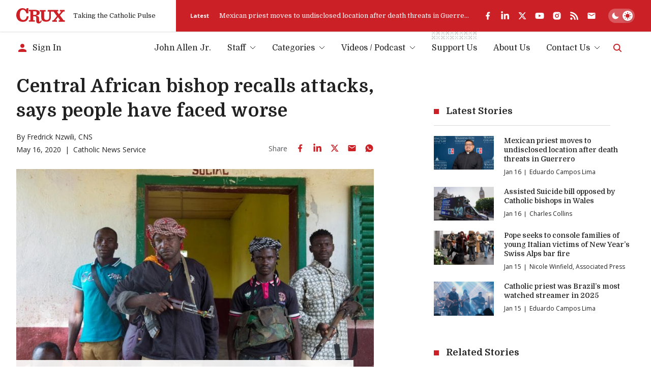

--- FILE ---
content_type: text/html; charset=utf-8
request_url: https://www.google.com/recaptcha/api2/aframe
body_size: 268
content:
<!DOCTYPE HTML><html><head><meta http-equiv="content-type" content="text/html; charset=UTF-8"></head><body><script nonce="98f54mJK5mvQc_feqCgzOQ">/** Anti-fraud and anti-abuse applications only. See google.com/recaptcha */ try{var clients={'sodar':'https://pagead2.googlesyndication.com/pagead/sodar?'};window.addEventListener("message",function(a){try{if(a.source===window.parent){var b=JSON.parse(a.data);var c=clients[b['id']];if(c){var d=document.createElement('img');d.src=c+b['params']+'&rc='+(localStorage.getItem("rc::a")?sessionStorage.getItem("rc::b"):"");window.document.body.appendChild(d);sessionStorage.setItem("rc::e",parseInt(sessionStorage.getItem("rc::e")||0)+1);localStorage.setItem("rc::h",'1768663603659');}}}catch(b){}});window.parent.postMessage("_grecaptcha_ready", "*");}catch(b){}</script></body></html>

--- FILE ---
content_type: application/javascript; charset=utf-8
request_url: https://fundingchoicesmessages.google.com/f/AGSKWxX6tWDXau-wxIvuyY5bxskSiZSKSWE3aHKVchKiDrKeZ1hTFnXZl2QhnLvDGxSRWA5Xrh01EBgndIKfcLZ-vEdvFqKvbTWEEoOImTtyMqb5uqAI_xrgrn1DVcL8CWwJVRO32oFXGlTpd9C2jB4WHr1ui_ay0R2LDntzqunwgs26yZAYomG6sDp8ST8l/_/delivery/al.php_468x80-/prerollad./adweb2./css/adv.
body_size: -1290
content:
window['9df6cabb-a873-4e6f-a184-0b5f9ce560c1'] = true;

--- FILE ---
content_type: image/svg+xml
request_url: https://cruxnow.com/icons/podcasts/amazon-music.svg
body_size: 459
content:
<svg xmlns="http://www.w3.org/2000/svg" xml:space="preserve" x="0" y="0" version="1.1" viewBox="0 0 89.016 52"><g transform="translate(-.534 -18)"><linearGradient id="a" x1="-349.858" x2="-349.234" y1="353.358" y2="353.358" gradientTransform="scale(128.6857 -128.6857) rotate(45 252.364 598.9)" gradientUnits="userSpaceOnUse"><stop offset="0" stop-color="#0c6cb3"/><stop offset=".291" stop-color="#1e84c4"/><stop offset=".887" stop-color="#4cc0ef"/><stop offset="1" stop-color="#4cc0ef"/></linearGradient><path fill="url(#a)" d="M59.7 40.5c-.6.4-1.5.7-2.6.7-1.7 0-3.3-.2-4.9-.7-.4-.1-.7-.2-.9-.2-.3 0-.4.2-.4.6v1c0 .3.1.5.2.7.1.1.3.3.6.4 1.6.7 3.4 1 5.4 1 2.1 0 3.7-.5 5-1.5 1.3-1 1.9-2.3 1.9-4 0-1.2-.3-2.1-.9-2.9-.6-.7-1.6-1.4-3-1.9l-2.8-1.1c-1.1-.4-1.9-.8-2.2-1.2-.4-.4-.6-.8-.6-1.5 0-1.5 1.1-2.3 3.4-2.3 1.3 0 2.6.2 3.8.6.4.1.7.2.8.2.3 0 .5-.2.5-.6v-1c0-.3-.1-.5-.2-.7-.1-.2-.3-.3-.6-.4-1.5-.5-3-.8-4.5-.8-1.9 0-3.5.5-4.7 1.4-1.2.9-1.8 2.2-1.8 3.7 0 2.3 1.3 4 3.9 5l3 1.1c1 .4 1.6.7 2 1.1.4.4.5.8.5 1.4 0 .8-.3 1.5-.9 1.9z"/><linearGradient id="b" x1="-349.858" x2="-349.234" y1="353.454" y2="353.454" gradientTransform="scale(128.6857 -128.6857) rotate(45 252.364 598.9)" gradientUnits="userSpaceOnUse"><stop offset="0" stop-color="#0c6cb3"/><stop offset=".291" stop-color="#1e84c4"/><stop offset=".887" stop-color="#4cc0ef"/><stop offset="1" stop-color="#4cc0ef"/></linearGradient><path fill="url(#b)" d="M44 26.1v13.3c-1.7 1.1-3.4 1.7-5.1 1.7-1.1 0-1.9-.3-2.4-.9-.5-.6-.7-1.5-.7-2.8V26.1c0-.5-.2-.7-.7-.7H33c-.5 0-.7.2-.7.7v12.4c0 1.7.4 3.1 1.3 4 .9.9 2.2 1.4 3.9 1.4 2.3 0 4.6-.8 6.8-2.4l.2 1.2c0 .3.1.4.3.5.1.1.3.1.6.1h1.5c.5 0 .7-.2.7-.7V26.1c0-.5-.2-.7-.7-.7h-2.1c-.6 0-.8.3-.8.7z"/><linearGradient id="c" x1="-349.858" x2="-349.234" y1="353.593" y2="353.593" gradientTransform="scale(128.6857 -128.6857) rotate(45 252.364 598.9)" gradientUnits="userSpaceOnUse"><stop offset="0" stop-color="#0c6cb3"/><stop offset=".291" stop-color="#1e84c4"/><stop offset=".887" stop-color="#4cc0ef"/><stop offset="1" stop-color="#4cc0ef"/></linearGradient><path fill="url(#c)" d="M25 43.4h2.1c.5 0 .7-.2.7-.7V30.2c0-1.7-.4-3-1.3-3.9-.9-.9-2.1-1.4-3.8-1.4-2.3 0-4.7.8-7 2.5-.8-1.7-2.3-2.5-4.5-2.5s-4.4.8-6.6 2.3l-.2-1.1c0-.3-.1-.4-.3-.5-.1-.1-.3-.1-.5-.1H2c-.5 0-.7.2-.7.7v16.6c0 .5.2.7.7.7h2.1c.5 0 .7-.2.7-.7V29.3c1.7-1 3.4-1.6 5.2-1.6 1 0 1.7.3 2.1.9.4.6.7 1.4.7 2.6v11.5c0 .5.2.7.7.7h2.1c.5 0 .7-.2.7-.7V29.3c1.8-1.1 3.5-1.6 5.2-1.6 1 0 1.7.3 2.1.9.4.6.7 1.4.7 2.6v11.5c0 .5.2.7.7.7z"/><linearGradient id="d" x1="-349.858" x2="-349.234" y1="353.333" y2="353.333" gradientTransform="scale(128.6857 -128.6857) rotate(45 252.364 598.9)" gradientUnits="userSpaceOnUse"><stop offset="0" stop-color="#0c6cb3"/><stop offset=".291" stop-color="#1e84c4"/><stop offset=".887" stop-color="#4cc0ef"/><stop offset="1" stop-color="#4cc0ef"/></linearGradient><path fill="url(#d)" d="M79.5 56.7c-10.9 4.6-22.8 6.9-33.6 6.9-16 0-31.5-4.4-44-11.7-.2-.1-.4-.2-.6-.2-.7 0-1.1.8-.4 1.5 11.6 10.5 27 16.8 44 16.8 12.2 0 26.3-3.8 36-11 1.7-1.2.3-3-1.4-2.3z"/><linearGradient id="e" x1="-349.858" x2="-349.234" y1="353.219" y2="353.219" gradientTransform="scale(128.6857 -128.6857) rotate(45 252.364 598.9)" gradientUnits="userSpaceOnUse"><stop offset="0" stop-color="#0c6cb3"/><stop offset=".291" stop-color="#1e84c4"/><stop offset=".887" stop-color="#4cc0ef"/><stop offset="1" stop-color="#4cc0ef"/></linearGradient><path fill="url(#e)" d="M79.2 29.4c.9-1 2.3-1.5 4.3-1.5 1 0 2 .1 2.9.4.3.1.4.1.6.1.3 0 .5-.2.5-.7v-1c0-.3-.1-.6-.2-.7-.1-.1-.3-.3-.5-.4-1.3-.3-2.6-.6-3.8-.6-2.8 0-4.9.8-6.5 2.5-1.5 1.6-2.3 4-2.3 7s.7 5.3 2.2 6.9c1.5 1.6 3.6 2.4 6.4 2.4 1.5 0 2.9-.2 4-.7.3-.1.5-.2.6-.4.1-.1.1-.4.1-.7v-1c0-.5-.2-.7-.5-.7-.1 0-.3 0-.5.1-1.1.3-2.2.5-3.2.5-1.9 0-3.3-.5-4.2-1.5-.9-1-1.3-2.6-1.3-4.7v-.5c.1-2.2.5-3.8 1.4-4.8z"/><linearGradient id="f" x1="-349.858" x2="-349.234" y1="353.104" y2="353.104" gradientTransform="scale(128.6857 -128.6857) rotate(45 252.364 598.9)" gradientUnits="userSpaceOnUse"><stop offset="0" stop-color="#0c6cb3"/><stop offset=".291" stop-color="#1e84c4"/><stop offset=".887" stop-color="#4cc0ef"/><stop offset="1" stop-color="#4cc0ef"/></linearGradient><path fill="url(#f)" d="M83.7 66.1c5.2-4.4 6.6-13.5 5.5-14.9-.5-.6-2.9-1.2-5.9-1.2-3.2 0-7 .7-9.9 2.7-.9.6-.7 1.4.2 1.3 3.1-.4 10.1-1.2 11.4.4 1.2 1.6-1.4 8.2-2.6 11.1-.3.9.4 1.2 1.3.6z"/><linearGradient id="g" x1="-349.858" x2="-349.234" y1="353.296" y2="353.296" gradientTransform="scale(128.6857 -128.6857) rotate(45 252.364 598.9)" gradientUnits="userSpaceOnUse"><stop offset="0" stop-color="#0c6cb3"/><stop offset=".291" stop-color="#1e84c4"/><stop offset=".887" stop-color="#4cc0ef"/><stop offset="1" stop-color="#4cc0ef"/></linearGradient><path fill="url(#g)" d="M69.8 25.4h-2.1c-.5 0-.7.2-.7.7v16.6c0 .5.2.7.7.7h2.1c.5 0 .7-.2.7-.7V26.1c0-.4-.2-.7-.7-.7z"/><linearGradient id="h" x1="-349.858" x2="-349.234" y1="353.374" y2="353.374" gradientTransform="scale(128.6857 -128.6857) rotate(45 252.364 598.9)" gradientUnits="userSpaceOnUse"><stop offset="0" stop-color="#0c6cb3"/><stop offset=".291" stop-color="#1e84c4"/><stop offset=".887" stop-color="#4cc0ef"/><stop offset="1" stop-color="#4cc0ef"/></linearGradient><path fill="url(#h)" d="M70.4 18.6c-.4-.4-1-.6-1.7-.6s-1.2.2-1.6.6c-.4.4-.6.9-.6 1.5s.2 1.2.6 1.5c.4.4.9.6 1.6.6.7 0 1.2-.2 1.6-.6.4-.4.6-.9.6-1.5s-.1-1.2-.5-1.5z"/></g></svg>

--- FILE ---
content_type: application/javascript; charset=utf-8
request_url: https://cruxnow.com/_next/static/chunks/4450-5cd27eb6fdc01056.js
body_size: 3171
content:
"use strict";(self.webpackChunk_N_E=self.webpackChunk_N_E||[]).push([[4450],{2514:(e,t,n)=>{n.d(t,{A:()=>s,r:()=>i});var r=n(4078),a=n(2763),l=n.n(a);let i="I consent to the terms of the Privacy Policy.";function s(){return(0,r.jsxs)(r.Fragment,{children:["I consent to the terms of the"," ",(0,r.jsx)(l(),{href:"/privacy-policy",className:"inline-link",children:"Privacy Policy"}),"."]})}},4450:(e,t,n)=>{n.d(t,{default:()=>x});var r=n(4078),a=n(5182),l=n(3020),i=n(7282),s=n(8556),o=n(2911),c=n(9167),u=n(4451),d=n(9698),m=n(8051),h=n(2514),p=n(3104);let f=[500,1e3,2500,5e3];function x(e){let t,n,{user:x,profile:y}=e,[v,g]=a.useState(!1),j=(0,l.useRouter)(),b=(0,l.useSearchParams)(),w=b.get("amount")||null,[N,S]=a.useState(null);async function P(e){let t=await fetch("/api/stripe?action=retrieve&id=".concat(e));S(await t.json())}a.useEffect(()=>{let e=null==b?void 0:b.get("session_id");e&&P(e)},[b]);let C=N?N.paymentIntent:null,F=N?N.subscription:null,_=!1;if(F)t=F.metadata.name,_=!0;else if(C){let e=null==C?void 0:C.latest_charge;t=null==C?void 0:C.metadata.name,n=null==e?void 0:e.receipt_url}let[k,T]=a.useState(!1),q=(null==x?void 0:x.email)||"",A=(null==y?void 0:y.first_name)&&(null==y?void 0:y.last_name)?"".concat(y.first_name," ").concat(y.last_name):(null==y?void 0:y.first_name)||(null==y?void 0:y.last_name)||"",E=a.useRef(null);a.useEffect(()=>{(async()=>{try{let e=(await fetch("/api/ip").then(e=>e.json())).country;["United States","US","Mexico","MX"].includes(e)&&E.current&&(E.current.checked=!0)}catch(e){console.error(e)}})()},[E]);let O=async e=>{e.preventDefault(),T(!0);let t=b?Object.fromEntries(b.entries()):{},n=(null==b?void 0:b.toString())?"?".concat(b.toString()):"",r={...t},a=new FormData(e.currentTarget);a.set("referrer",window.location.href);let l={...Object.fromEntries(a.entries()),metadata:r};try{let e=await fetch("/api/submit".concat(n),{method:"POST",headers:{"content-type":"application/json"},body:JSON.stringify(l)}),{isSpam:t,error:r,data:i}=await e.json();if("true"===a.get("subscribe"))try{await fetch("/api/submit",{method:"POST",headers:{"content-type":"application/json"},body:JSON.stringify({...l,form:"subscribe",sourceId:"donate"})})}catch(e){console.error(e)}if(t){s.toast.error("Sorry, we cannot verify your submission.");return}if(r){s.toast.error(("string"==typeof r?r:"")||"Sorry, there is an error in submitting your payment request. Please try again later.");return}if(!(null==i?void 0:i.url)){s.toast.error("Cannot create Stripe session. Please try again later."),T(!1);return}j.push(i.url)}catch(e){console.error(e),s.toast.error("Uncaught exception. Please try again later.")}finally{T(!1)}},z=w?parseInt(w,10):null,I=!f.includes(z||0),B=a.useRef(null),R=a.useRef(null),D=a.useRef(I?z:null),M=a.useRef(I&&z?(z/100).toString():null),Y=e=>{var t,n,r,a,l,i;B.current&&("custom"===e.currentTarget.value?(null==R||null===(n=R.current)||void 0===n||null===(t=n.parentElement)||void 0===t||t.classList.remove("pointer-events-none"),null==R||null===(r=R.current)||void 0===r||r.focus(),B.current.value=(null===(a=D.current)||void 0===a?void 0:a.toString())||""):(null==R||null===(i=R.current)||void 0===i||null===(l=i.parentElement)||void 0===l||l.classList.add("pointer-events-none"),B.current.value=e.currentTarget.value))};return a.useEffect(()=>{N&&(g(!0),window.localStorage.setItem("fundraisingHasDonated","true"))},[N]),(0,r.jsxs)("form",{method:"POST",onSubmit:O,className:"donate-form","data-cy":"donate-form","data-testid":"donate-form","data-analyticsid":"donate-form",children:[(0,r.jsx)("input",{type:"hidden",name:"form",value:"donate"}),(0,r.jsxs)(m._H,{children:[(0,r.jsxs)(m.zB,{fieldset:!0,children:[(0,r.jsx)("div",{className:"mb-4 text-[var(--color-p-tint)] text-heading-5",children:(0,r.jsx)("legend",{children:"Frequency"})}),(0,r.jsxs)(m.Pq,{children:[(0,r.jsx)(m.Ab,{children:(0,r.jsxs)("label",{className:"font-primary font-medium",htmlFor:"monthly",children:[(0,r.jsx)("input",{type:"radio",id:"monthly",value:"Monthly",name:"frequency",defaultChecked:!0,required:!0}),(0,r.jsx)("span",{children:"Monthly"})]})}),(0,r.jsx)(m.Ab,{children:(0,r.jsxs)("label",{className:"font-primary font-medium",htmlFor:"one-time",children:[(0,r.jsx)("input",{type:"radio",id:"one-time",value:"One-Time",name:"frequency",required:!0}),(0,r.jsx)("span",{children:"One-Time"})]})})]})]}),(0,r.jsxs)(m.zB,{fieldset:!0,children:[(0,r.jsx)("div",{className:"mb-4 text-[var(--color-p-tint)] text-heading-5",children:(0,r.jsx)("legend",{children:"Amount"})}),(0,r.jsxs)(m.Pq,{children:[f.map(e=>(0,r.jsx)(m.Ab,{children:(0,r.jsxs)("label",{className:"font-primary font-medium",htmlFor:e.toString(),children:[(0,r.jsx)("input",{type:"radio",name:"amount",id:e.toString(),value:e,className:"peer !sr-only",required:!0,onChange:Y,defaultChecked:z===e||void 0}),(0,r.jsxs)("span",{className:"peer-checked:text-accent-light peer-hover:[&>span]:text-accent-light transition-colors",children:[(0,r.jsx)("span",{className:"transition-colors",children:"$"}),e/100]})]})},e)),(0,r.jsx)(m.Ab,{className:"flex-1 py-0",children:(0,r.jsxs)("label",{htmlFor:"custom",children:[(0,r.jsx)("input",{type:"radio",name:"amount",id:"custom",value:"custom",className:"!sr-only",onChange:Y,defaultChecked:!!I||void 0}),(0,r.jsx)("div",{className:"max-w-[12rem] min-w-[8rem] md:max-w-[14rem]",children:(0,r.jsx)(p.pd,{innerRef:R,type:"text",placeholder:"Own Amount",onBlur:e=>{e.target.value=(0,c.vv)(e.target.value)},onFocus:e=>{M.current&&(e.currentTarget.value=M.current)},onChange:e=>{!function(e){let t=Number.isNaN(e)?null:Number(e);if(t&&t>0){if(D.current=100*t,M.current=t.toString(),!B.current)return;B.current.value=D.current.toString()}else{if(D.current=null,M.current="",!B.current)return;B.current.value=""}}(e.currentTarget.value)},label:"Own Amount",defaultValue:I&&z?(0,c.vv)((z/100).toString()):void 0})}),(0,r.jsx)("input",{type:"hidden",ref:B,name:"amountInCents",required:!0,defaultValue:(null==z?void 0:z.toString())||void 0})]})})]})]}),(0,r.jsxs)(m.zB,{fieldset:!0,children:[(0,r.jsx)("div",{className:"mb-4 text-[var(--color-p-tint)] text-heading-5",children:(0,r.jsx)("legend",{children:"Personal Information"})}),(0,r.jsxs)(m._H,{children:[(0,r.jsx)(m.zB,{variant:"half",children:(0,r.jsx)(p.pd,{type:"text",id:"name",placeholder:"Name",label:"Name",name:"name",defaultValue:A})}),(0,r.jsx)(m.zB,{variant:"half",children:(0,r.jsx)(p.pd,{type:"email",id:"email",placeholder:"Email",label:"Email",name:"email",defaultValue:q,required:!0})})]})]}),(0,r.jsx)(m.zB,{variant:["consent","half"],children:(0,r.jsx)(p.pd,{type:"checkbox",innerRef:E,name:"subscribe",value:"true",label:"Sign me up for Crux's daily email newsletter",wrapperClassName:"text-heading-6 flex text-p leading-normal"})}),(0,r.jsx)(m.zB,{variant:["consent","half"],children:(0,r.jsx)(p.pd,{type:"checkbox",name:"consent",value:"true",label:(0,r.jsx)(h.A,{}),wrapperClassName:"text-heading-6 flex text-p leading-normal",required:!0})}),(0,r.jsx)("input",{type:"text",style:{display:"none"},tabIndex:-1,autoComplete:"off",name:"company"}),(0,r.jsxs)(m.zB,{variant:"submit",children:[(0,r.jsx)(u.bv,{className:"w-32 max-w[calc(100%-100px)] max-h-[2.5rem] sm:w-[9.5rem] lg:w-[11rem] 3xl:w-[12.5rem]",title:"Pay through Stripe, Google Pay, Apple Pay"}),(0,r.jsx)(o.A,{loading:k,title:"Proceed",icon:(0,r.jsx)(i.n,{className:"w-5 h-5"})})]})]}),(0,r.jsx)(d.a,{isOpen:v,setIsOpen:g,maxWidth:"xl",children:(0,r.jsxs)("div",{className:"shadow-md bg-card-bg p-12 max-h-full",children:[(0,r.jsxs)("h2",{children:["Thank You for Your ",_?"Monthly ":"","Donation",t?", ".concat(t):"","."]}),(0,r.jsx)("p",{children:"Your support helps us to continue delivering smart, independent Catholic news from around the world."}),(0,r.jsxs)("p",{children:["You’ll receive a receipt in your inbox"," ",n?"shortly, or you may view it\n            here":"once the payment is completed","."]}),n&&(0,r.jsx)("p",{style:{textAlign:"right"},children:(0,r.jsx)("a",{href:n,className:"button",target:"_blank",rel:"noopener noreferrer",children:"View Receipt"})})]})})]})}},9167:(e,t,n)=>{n.d(t,{G_:()=>o,Mu:()=>i,Ww:()=>c,Yq:()=>a,vv:()=>l,yP:()=>s});var r=n(5182);function a(e,t){let n=new Date(e),r=t&&new Date().getFullYear()===n.getFullYear()?{month:"short",day:"numeric"}:{year:"numeric",month:"short",day:"numeric"};return n.toLocaleDateString("en-US",r)}function l(e){let t=e?Number(e):null;return t&&!Number.isNaN(t)?new Intl.NumberFormat("en-US",{style:"currency",currency:"USD"}).format(t):""}function i(e){return e.replace(/\/$/,"")}function s(e){if(!/^(?:[a-z]+:)?\/\//i.test(e)){let t="https://cruxnow.com";return t||(t=window.location.origin),"".concat(i(t),"/").concat("/"===e[0]?e.slice(1):e)}return e}function o(e){return"/images/placeholders/placeholder.jpg"}let c=function(e){let t="";return"string"==typeof e?t=e:"number"==typeof e?t=e.toString():e instanceof Array?e.forEach(e=>{t+=c(e)}):(0,r.isValidElement)(e)&&(t+=c(e.props.children)),t}},9698:(e,t,n)=>{n.d(t,{a:()=>o});var r=n(4078),a=n(5182),l=n(5063),i=n(8726),s=n(1379);function o(e){let{isOpen:t,setIsOpen:n,children:o,maxWidth:c}=e,u="max-w-6xl";return"xl"===c?u="max-w-xl":"5xl"===c?u="max-w-5xl":"6xl"===c&&(u="max-w-6xl"),(0,r.jsx)(l.e,{show:t,as:a.Fragment,children:(0,r.jsxs)(i.l,{onClose:()=>n(!1),className:"fixed top-0 left-0 w-full h-full z-50 flex items-center justify-center px-4 py-16",children:[(0,r.jsx)(l.e.Child,{as:a.Fragment,enter:"ease-out duration-300",enterFrom:"opacity-0",enterTo:"opacity-100",leave:"ease-in duration-200",leaveFrom:"opacity-100",leaveTo:"opacity-0",children:(0,r.jsx)("div",{className:"absolute top-0 left-0 w-full h-full -z-10 bg-bg/90 backdrop-blur-md"})}),(0,r.jsx)(l.e.Child,{as:a.Fragment,enter:"ease-out duration-300",enterFrom:"opacity-0 scale-95",enterTo:"opacity-100 scale-100",leave:"ease-in duration-200",leaveFrom:"opacity-100 scale-100",leaveTo:"opacity-0 scale-95",children:(0,r.jsxs)(i.l.Panel,{className:"relative w-full max-h-full flex ".concat(u),children:[(0,r.jsx)("div",{className:"overflow-auto w-full shadow-lg",children:o}),(0,r.jsx)("button",{type:"button",onClick:()=>n(!1),className:"flex items-center justify-center h-12 w-12 absolute top-0 right-0 -translate-y-full text-p hover:text-accent-light transition-colors rounded-full focus:outline-none focus-visible:ring-2 focus-visible:ring-accent-light",children:(0,r.jsx)(s.M,{className:"w-8 h-8"})})]})})]})})}}}]);